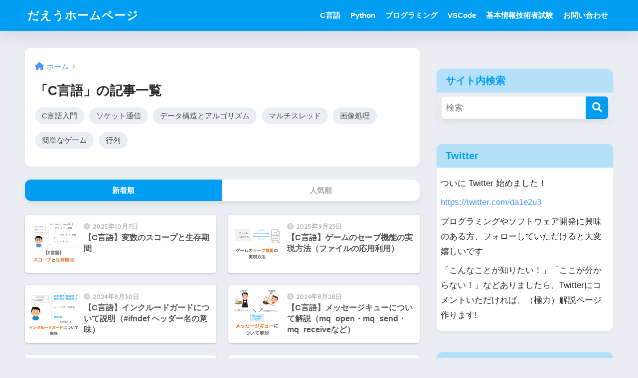

--- FILE ---
content_type: text/html; charset=utf-8
request_url: https://www.google.com/recaptcha/api2/aframe
body_size: 267
content:
<!DOCTYPE HTML><html><head><meta http-equiv="content-type" content="text/html; charset=UTF-8"></head><body><script nonce="_oUhEGOySDNC0mHulGqGGw">/** Anti-fraud and anti-abuse applications only. See google.com/recaptcha */ try{var clients={'sodar':'https://pagead2.googlesyndication.com/pagead/sodar?'};window.addEventListener("message",function(a){try{if(a.source===window.parent){var b=JSON.parse(a.data);var c=clients[b['id']];if(c){var d=document.createElement('img');d.src=c+b['params']+'&rc='+(localStorage.getItem("rc::a")?sessionStorage.getItem("rc::b"):"");window.document.body.appendChild(d);sessionStorage.setItem("rc::e",parseInt(sessionStorage.getItem("rc::e")||0)+1);localStorage.setItem("rc::h",'1763833273971');}}}catch(b){}});window.parent.postMessage("_grecaptcha_ready", "*");}catch(b){}</script></body></html>

--- FILE ---
content_type: text/css
request_url: https://daeudaeu.com/wp-content/themes/sango-theme-child-2/style.css
body_size: 737
content:
@charset "UTF-8";
/*
 Theme Name: SANGO Child
 Theme URI: https://saruwakakun.design
 Author: SARUWAKA
 Author URI: https://saruwakakun.com
 Template: sango-theme
*/
/*こちらはSANGOの子テーマ用CSSです。以下にCSSを記入していきましょう。*/
pre > code {
    overflow: auto;
}

div.horizontal-scroll{
  overflow-x: auto;
}

#privacy-policy {
padding:0.5em;
}

.myad {
	text-align : center;
	color : #888888;
}

.entry-content pre {
	margin: 0 0 1.5em;
	padding: 1em;
	border: solid 1px #cacdd2;
	background: #FDFDFD;
	color: #54687c;
	width :100%;
	overflow-x:auto;
}

.entry-content pre.scroll {
	white-space: pre;
}

.entry-content h2 {
padding: 0.4em 0.5em;/*文字の上下 左右の余白*/
color: #494949;/*文字色*/
background: #f4f4f4;/*背景色*/
border-left: solid 5px #7db4e6;/*左線*/
border-bottom: solid 3px #d7d7d7;/*下線*/
font-size: 1.2em;
}

.entry-content h3 {
padding: 0.05em 0.5em;/*上下 左右の余白*/
color: #494949;/*文字色*/
background: transparent;/*背景透明に*/
border-left: solid 5px #7db4e6;/*左線*/
font-size: 1.1em;
}

.entry-content h4 {
	color: #494949;/*文字色*/
	padding: 0.1em;/*文字周りの余白*/
	display: inline-block;/*おまじない*/
	line-height: 1.0;/*行高*/
	background: transparent;/*背景色*/
	vertical-align: middle;
	font-size: 1.0em;
	margin-block-start: 1em;
	margin-block-end: 1em;
}

.entry-content h4::before {
	content: '●';
	color: #494949;
	margin-right: 5px;
}

#twitter {
	padding:0.5em;
}

--- FILE ---
content_type: text/css
request_url: https://daeudaeu.com/wp-content/plugins/wp-code-highlightjs/styles/xcode.css
body_size: 361
content:
/*

XCode style (c) Angel Garcia <angelgarcia.mail@gmail.com>

*/

.hljs {
  display: block;
  overflow-x: auto;
  padding: 0.5em;
  background: #fff;
  color: black;
}

.hljs-comment,
.hljs-quote {
  color: #006a00;
}

.hljs-keyword,
.hljs-selector-tag,
.hljs-literal {
  color: #aa0d91;
}

.hljs-name {
  color: #008;
}

.hljs-variable,
.hljs-template-variable {
  color: #660;
}

.hljs-string {
  color: #c41a16;
}

.hljs-regexp,
.hljs-link {
  color: #080;
}

.hljs-title,
.hljs-tag,
.hljs-symbol,
.hljs-bullet,
.hljs-number,
.hljs-meta {
  color: #1c00cf;
}

.hljs-section,
.hljs-class .hljs-title,
.hljs-type,
.hljs-attr,
.hljs-built_in,
.hljs-builtin-name,
.hljs-params {
  color: #5c2699;
}

.hljs-attribute,
.hljs-subst {
  color: #000;
}

.hljs-formula {
  background-color: #eee;
  font-style: italic;
}

.hljs-addition {
  background-color: #baeeba;
}

.hljs-deletion {
  background-color: #ffc8bd;
}

.hljs-selector-id,
.hljs-selector-class {
  color: #9b703f;
}

.hljs-doctag,
.hljs-strong {
  font-weight: bold;
}

.hljs-emphasis {
  font-style: italic;
}
